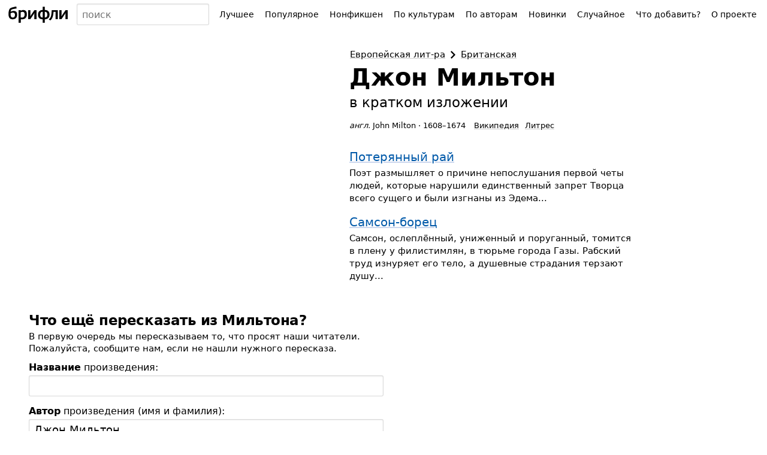

--- FILE ---
content_type: text/html; charset=UTF-8
request_url: https://briefly.ru/milton/
body_size: 6149
content:
<!DOCTYPE html>
<html lang="ru">
<head>
<meta charset="utf-8">
<title>Джон Мильтон</title>
<meta name="viewport" content="width=device-width,initial-scale=1">
<style>body{font-family:system-ui,sans-serif}body,form,ul,ol,li,h1,h2,h3,p{margin:0;padding:0;font-size:100%;font-weight:400}input,select,button,textarea{font-family:inherit;font-size:inherit}ul{list-style:none}iframe{border:0}a{text-decoration:underline;text-decoration-thickness:1px;text-underline-offset:.1em}a:link{color:#0059a9;text-decoration-color:hsla(220,100%,33%,.2)}a:visited{color:#804180;text-decoration-color:hsla(300,66%,38%,.3)}a.visited-hidden{color:#000;text-decoration-color:rgba(0,0,0,.2)}input,.button{--box-shadow-inside:inset 0 -1px 2px rgba(0, 0, 0, 0.08);--box-shadow-outside:0 0 0 transparent;box-sizing:border-box}input[type="text"],input[type="email"],input[type="search"]{--box-shadow-inside:inset 0 1px 2px rgba(0, 0, 0, 0.08);box-shadow:var(--box-shadow-inside),var(--box-shadow-outside);border:1px solid rgba(0,0,0,.15);border-radius:3px;color:#000;background:#fff;min-width:3em}input[type="text"]:hover,input[type="email"]:hover,input[type="search"]:hover{--box-shadow-inside:inset 0 1px 2px rgba(0, 0, 0, 0.12);border-color:rgba(0,0,0,.33)}input[type="text"]:focus,input[type="email"]:focus,input[type="search"]:focus{--box-shadow-inside:inset 0 1px 2px rgba(27, 31, 35, 0.08);--box-shadow-outside:0 0 0 2px rgba(3, 102, 214, 0.3);border-color:#2188ff;outline:0}input[type="search"]{-webkit-appearance:none}input[type="search"]::-webkit-search-decoration{-webkit-appearance:none}.button{--box-shadow-inside:inset 0 -1px 2px rgba(0, 0, 0, 0.08);border:1px solid rgba(0,0,0,.15);border-radius:3px;box-shadow:var(--box-shadow-inside),var(--box-shadow-outside);color:#000;background:#fff}.button:hover{--box-shadow-inside:inset 0 -1px 2px rgba(0, 0, 0, 0.12);border-color:rgba(0,0,0,.33);z-index:3}.button:focus{--box-shadow-inside:inset 0 -1px 2px rgba(0, 0, 0, 0.08);--box-shadow-outside:0 0 0 2px rgba(3, 102, 214, 0.3);border-color:#2188ff;outline:0;z-index:4}.button:active{--box-shadow-inside:inset 0 1px 3px rgba(27, 31, 35, 0.3)}.button[disabled]{opacity:.5}.button[aria-expanded=true],.button[aria-pressed=true]{background:rgba(0,0,0,.16);--box-shadow-inside:inset 0 1px 3px rgba(27, 31, 35, 0.3);z-index:2}#h-space{height:48px}#h-content{display:flex;height:48px;width:100%;position:relative;z-index:9}@supports (position:fixed){@media screen{#h-content{position:fixed;top:0;background:linear-gradient(#fff,rgba(255,255,255,.9))}}}#h-logo>*{display:block;margin:7px 8px;height:34px;border-radius:2px;padding:0 6px}#h-logo a:hover,#h-logo a:active{box-shadow:0 0 0 3px rgba(3,102,214,.15)}#h-logo a:focus{box-shadow:0 0 0 .5px #2188ff,0 0 0 3px rgba(3,102,214,.3);outline:0}#h-logo svg{margin-top:3px}#h-search{padding:6px 0;width:90%;font-size:16px;line-height:20px}#h-search-q{width:100%;height:36px;padding:0 4px 0 8px}#h-search-suggests,#h-search.expanded #h-search-suggests:empty{display:none}#h-search.expanded #h-search-suggests{display:block}#h-search-suggests{position:absolute;right:0;left:0;top:48px;padding-bottom:50px;overflow:hidden;pointer-events:none}#h-search-suggests ul{padding:4px 0;background:#fff;box-shadow:0 1px 32px -14px #000;pointer-events:auto;border-top:1px solid #eee}#h-search-suggests li a{display:block;padding:6px 14px;text-decoration:none;color:#000;white-space:nowrap;overflow:hidden;text-overflow:ellipsis}#h-search-suggests li a:hover{background:#eee}#h-search-suggests li a span{font-size:11px;color:#666;padding-left:3px;font-weight:400;font-style:normal}#h-search-suggests li.a,#h-search-suggests li.author{font-style:italic}#h-search-suggests mark{background:transparent;color:inherit;font-weight:700}@media (min-width:450px){#h-search{position:relative}#h-search-suggests{overflow:visible;top:42px;padding:0;width:min-content;min-width:100%;max-width:320px}#h-search-suggests ul{padding:3px 0;box-shadow:0 1px 2px rgba(0,0,0,.12),0 1px 6px rgba(0,0,0,.12);border-radius:2px}#h-search-suggests li a{padding:7px 10px}}#h-menu{position:relative;padding:6px 8px;white-space:nowrap}#h-menu-toggle{height:36px;padding:0 6px 0 8px;font-size:15px;font-weight:700;text-transform:uppercase;user-select:none}#h-menu-toggle.pressed,#h-menu-toggle:active{padding-top:1px;background:#fafafa;--box-shadow-inside:inset 0 1px 3px rgba(27, 31, 35, 0.3)}#h-menu-toggle.pressed+#h-menu-list,#h-menu-toggle:active+#h-menu-list{display:block}#h-menu-list{display:none;position:absolute;background:#fff;margin-top:4px;padding:8px 0;right:9px;box-shadow:0 1px 2px rgba(0,0,0,.12),0 1px 6px rgba(0,0,0,.12);border-radius:2px}#h-menu-list a,#h-menu-list b{display:block;padding:12px 32px 12px 16px;text-decoration:none;color:#000;font-size:16px;line-height:16px}#h-menu-list a:hover{background:#eee}@media (min-width:1100px){#h-menu{width:auto}#h-menu-toggle{display:none}#h-menu-list{display:table!important;position:static;padding:0;box-shadow:none;background:transparent;margin-top:0}#h-menu-list li{display:table-cell}#h-menu-list .emoji{display:none}#h-menu-list a,#h-menu-list b{padding:9px 8px;position:relative;background:transparent!important;border-radius:4px;font-size:14px;border:1px solid transparent}#h-menu-list b{font-weight:400;background:#fafafa!important;border-color:rgba(0,0,0,.15);box-shadow:inset 0 1px 3px rgba(27,31,35,.3);cursor:default}#h-menu-list a:hover{background:#fff!important;z-index:2;border-color:rgba(0,0,0,.33);box-shadow:inset 0 -1px 2px rgba(0,0,0,.12)}#h-menu-list a:focus{z-index:3;outline:none;border-color:#2188ff;box-shadow:inset 0 -1px 2px rgba(0,0,0,.08),0 0 0 2px rgba(3,102,214,.3)}#h-menu-list a:active{border-color:#2188ff;box-shadow:inset 0 1px 3px rgba(27,31,35,.3),0 0 0 2px rgba(3,102,214,.3)}}</style>
<meta name="referrer" content="no-referrer-when-downgrade">
<script defer src="/static/js/header.js?1726157001"></script>
<script defer src="/static/js/analytics.js?1726170784"></script>
<link rel="icon" href="/static/favicon/red.svg" type="image/svg+xml">
<link rel="apple-touch-icon" href="/static/favicon/180.png?2">
<link rel="manifest" href="/static/manifest.json?1664441514">
<meta name="description" content="Краткое содержание книг Мильтона: Потерянный рай, Самсон-борец">
<meta property="og:image" content="https://briefly.ru/static/cache/authors/480/milton.jpeg">
<link rel="canonical" href="https://briefly.ru/milton/">
</head>
<body>
<header id="h-space">
<div id="h-content">
<div id="h-logo">
<a href="/" aria-label="На главную"><svg xmlns="http://www.w3.org/2000/svg" width="100" height="28" focusable="false" viewBox="0 0 100 28">
<desc>брифли</desc>
<path d="M.2 13.77c0-3.22.57-8 2.48-9.63 1.6-1.4 5.82-2.46 10.5-3.28l.56 3.25c-4.15.66-7.73 1.24-8.68 2.03A5.14 5.14 0 0 0 3.78 9.5a10.07 10.07 0 0 1 4.96-1.24c3.7 0 5.9 1.83 5.9 6.22 0 5.35-3.25 7.73-7.6 7.73-4.17 0-6.84-2.56-6.84-8.43zm10.78.88c0-2.08-.92-3.6-3.35-3.6a8.98 8.98 0 0 0-3.96 1.06c-.03.45 0 1.2 0 1.62 0 3.85 1.25 5.6 3.66 5.6 2.83 0 3.65-2.44 3.65-4.68zm6.05-7.62h3.6v1.12a7.27 7.27 0 0 1 3.83-1.48c4 0 6.38 2.2 6.38 7.2 0 6.23-3.8 8.34-7.9 8.34-.9 0-1.68-.08-2.3-.13V28h-3.6zm10.13 7.15c0-2.84-.96-4.45-3.74-4.45a8.27 8.27 0 0 0-2.8.8v8.65a17.72 17.72 0 0 0 2.42.2c2.67.02 4.12-2.22 4.12-5.2zm5.9-7.12h3.58v7.86l-.08 2.17 1.4-2.18 5.4-7.86h3.58V21.9h-3.6v-7.8l.07-2.17-1.37 2.17-5.4 7.8h-3.57zm24.18 15.17c-4.9 0-7.87-2.67-7.87-7.67 0-5.16 3.23-7.86 7.87-7.9v-5.5h3.56v5.5c5.05 0 7.88 2.7 7.88 7.8 0 5.2-3.43 7.7-7.88 7.77V28h-3.56zm-.03-12.66c-3.03 0-4.16 2.02-4.16 4.9 0 3 1.18 4.9 4.2 4.9 0-5.93-.03-9.8-.03-9.8zm7.75 4.88c0-2.84-1.13-4.83-4.14-4.88v9.74c3.02 0 4.15-1.87 4.15-4.85zm2.5 8C71.7 19 71.9 14 72.26 7.02h10.22v14.9h-3.63V9.8h-3.5c-.5 7.33-1.85 11.33-5.34 14.38zM85.05 7.03h3.58v7.9l-.08 2.17 1.4-2.18 5.38-7.9h3.58v14.9h-3.57V14.1l.06-2.18L94 14.1l-5.37 7.83h-3.58z"/>
</svg></a>
</div>
<form id="h-search" action="/search/" method="get" accept-charset="UTF-8" role="search">
<input type="search" size="5" name="q" id="h-search-q" autocomplete="off"
aria-label="Поиск авторов и произведений" placeholder="поиск"
role="combobox"
aria-autocomplete="list"
aria-haspopup="listbox"
aria-expanded="false"
aria-controls="h-search-suggests"
>
<nav id="h-search-suggests" role="listbox"></nav>
</form>
<nav id="h-menu">
<button type="button" class="button" id="h-menu-toggle" aria-controls="h-menu-list">Меню</button>
<ul id="h-menu-list">
<li><a href="/toprated/"><span class="emoji">👍</span> Лучшее</a></li><li><a href="/popular/"><span class="emoji">🔥</span> Популярное</a></li><li><a href="/nonfiction/"><span class="emoji">💼</span> Нонфикшен</a></li><li><a href="/cultures/"><span class="emoji">🌍</span> По культурам</a></li><li><a href="/authors/"><span class="emoji">👥</span> По авторам</a></li><li><a href="/new/"><span class="emoji">🌱</span> Новинки</a></li><li><a href="/random/random/">Случайное</a></li><li><a href="/wanted/">Что добавить?</a></li><li><a href="/about/">О проекте</a></li> </ul>
</nav>
</div>
</header>
<style>#content{padding:16px 16px 0}@media (min-width:360px){#content{padding:24px 24px 0}}@media (min-width:1024px){#content{padding:32px 48px 0}}h2{font-size:23px;line-height:24px;margin-bottom:8px;font-weight:700;letter-spacing:-.02em}.author_box{margin-left:auto;margin-right:auto;position:relative}.author_photo{margin:0 auto;width:160px;margin-bottom:20px}.author_photo_frame{display:block;position:relative}.author_photo img{position:absolute;width:100%;height:100%}.author_title{text-align:center;margin-bottom:32px}.author_name{display:block;font-size:40px;line-height:41px;font-weight:700;margin-top:6px;margin-bottom:8px}.author_name.long{font-size:30px;line-height:34px;margin-top:5px;margin-bottom:6px}.author_inbrief{display:block;font-size:23px;line-height:27px;margin-bottom:12px}.author_desc{margin-right:-10px;font-size:13px;line-height:18px}.author_desc>*{display:inline;margin-right:10px}.author_biography{text-align:left;font-size:15px;line-height:21px;margin-top:12px}.native_name{unicode-bidi:embed}.external-links{white-space:nowrap}.external-links__item{margin-top:4px;margin-left:10px;display:inline-block}.external-links__item:first-child{margin-left:0}.author_works .w-title{display:inline;line-height:120%}.author_works .w-cover{margin:0 0 4px 0;width:200px}@media (min-width:420px){.author_works .w-cover{float:right;clear:right;margin:6px 0 8px 16px}}.author_works .w-cover-frame{display:block;position:relative}.author_works .w-cover img{position:absolute;width:100%;height:100%;object-fit:cover}.author_works .w-year{font-size:13px;line-height:18px;color:#676767;display:inline;width:38px;margin-left:6px;display:none}.author_works .w-new{display:inline;position:relative;top:-2px;font-size:13px;padding:0 4px 2px;background:#58A200;color:#fff;border-radius:2px}.author_works .w-desc{font-size:15px;line-height:21px;margin-top:5px}.author_works .w-works{font-size:15px;line-height:23px;color:#676767;margin-top:4px}.author_works .w-works li{display:inline}.author_works .w-works li:after{content:'\00a0\00B7\0020'}.author_works .w-works li:last-child:after{display:none}.author_works .w-works .popular{font-weight:700}.author_works .w-regular{margin:10px 0}.author_works .w-regular .w-title{font-size:16px}.w-featured,.w-set{margin-bottom:18px}.w-featured .w-title,.w-set .w-title{font-size:20px;line-height:23px}.noworks{font-size:16px;line-height:23px;margin:24px 0 20px}.noworks p{margin-bottom:8px}.author_wanted{font-size:13px;line-height:18px;color:#676767}.highlights{margin-bottom:32px}@media (min-width:800px){.highlights{display:flex;align-items:flex-start;justify-content:center}.author_box{margin:0;max-width:480px}.author_title{text-align:left}.author_photo{width:200px;margin:0 32px 0 0}}@media (min-width:1000px){.author_photo.large{width:320px;margin:0 46px 0 0}}@media (min-width:1000px){.author_photo.large{width:320px;margin:0 46px 0 0}}.works_index{margin-bottom:32px}.works_index ul{column-width:160px;column-gap:32px;margin-top:10px}.works_index li{font-size:16px;line-height:20px;margin-bottom:10px;white-space:nowrap}.works_index .title{white-space:normal}.works_index small{font-size:13px;line-height:1ex;padding:0 4px;position:relative;top:-1px;left:1px;display:inline-block;border-radius:2px}.works_index small span:before{content:'';height:17px;display:inline-block;vertical-align:middle}.works_index .new small{background:#58A200;color:#fff}.works_index .pending small{background:#FFE082;color:#000}.works_index .toprated small{background:#33691E;color:#fff}.works_index .requested{color:#676767}.works_index .requested small{background:#e8e8e8;color:#4c4c4c}</style>
<main id="content">
<div class="highlights">
<div class="author_photo large">
<picture class="author_photo_frame" style="aspect-ratio:0.74;background-color:#898887"><source type="image/avif" srcset="/static/cache/authors/160/milton.avif 160w, /static/cache/authors/200/milton.avif 200w, /static/cache/authors/240/milton.avif 240w, /static/cache/authors/320/milton.avif 320w, /static/cache/authors/480/milton.avif 480w, /static/cache/authors/600/milton.avif 600w" sizes="(max-width: 800px) 160px, (max-width: 1000px) 200px, 320px"><source type="image/webp" srcset="/static/cache/authors/160/milton.webp 160w, /static/cache/authors/200/milton.webp 200w, /static/cache/authors/240/milton.webp 240w, /static/cache/authors/320/milton.webp 320w, /static/cache/authors/480/milton.webp 480w, /static/cache/authors/600/milton.webp 600w" sizes="(max-width: 800px) 160px, (max-width: 1000px) 200px, 320px"><img src="/static/cache/authors/320/milton.jpeg" width="320" height="432" alt="" loading="lazy"></picture> </div>
<div class="author_box">
<div class="author_title">
<style>.breadcrumbs-compact{font-size:15px;line-height:22px;display:inline-flex;flex-wrap:wrap}.breadcrumbs-compact__item{display:flex;align-items:center}.breadcrumbs-compact__item:before{content:'';background-image:url('data:image/svg+xml;utf8,<svg xmlns="http://www.w3.org/2000/svg" width="15" height="24"><path d="M0 21.2L9.3 12 0 2.8 2.9 0 15 12 2.9 24 0 21.2z"/></svg>');background-size:contain;background-repeat:no-repeat;background-position:center center;width:24px;height:13px}.breadcrumbs-compact__item:first-child:before{display:none}.breadcrumbs-compact__link{display:block;padding:3px 6px 4px;margin:-5px -7px;border:2px solid transparent;border-radius:6px}.breadcrumbs-compact__link:hover{border-color:rgba(3,102,214,.15)}</style>
<nav>
<ol class="breadcrumbs-compact" vocab="http://schema.org/" typeof="BreadcrumbList">
<li class="breadcrumbs-compact__item" property="itemListElement" typeof="ListItem">
<a class="breadcrumbs-compact__link visited-hidden" property="item" typeof="WebPage"
href="/cultures/european/">
<span property="name">Европейская <nobr>лит-ра</nobr></span>
</a>
<meta property="position" content="1">
</li>
<li class="breadcrumbs-compact__item" property="itemListElement" typeof="ListItem">
<a class="breadcrumbs-compact__link visited-hidden" property="item" typeof="WebPage"
href="/cultures/british/">
<span property="name">Британская</span>
</a>
<meta property="position" content="2">
</li>
</ol>
</nav>
<h1>
<span class="author_name normal">Джон Мильтон</span>
<span class="author_inbrief">в&nbsp;кратком изложении</span>
</h1>
<div class="author_desc">
<div class="name_timespan">
<em class="native_name_lang" title="Английский язык">англ.</em> <span class="native_name" lang="en">John Milton</span>&nbsp;&middot; <span class="timespan" title="Родился в 1608 году, умер в 1674 году"><span style="white-space:nowrap">1608&ndash;1674</span></span> </div>
<ul class="external-links"><li class="external-links__item external-links__item_site_wiki"><a href="https://ru.wikipedia.org/wiki/Мильтон,_Джон" title="Статья об авторе в Википедии" target="_blank" rel="noopener" class="visited-hidden">Википедия</a></li><li class="external-links__item external-links__item_site_litres"><a href="https://www.litres.ru/author/dzhon-milton/?lfrom=2267795#avtor-best" target="_blank" rel="sponsored" class="visited-hidden">Литрес</a></li></ul> </div>
</div>
<div class="author_body">
<section class="author_works">
<div class="w-featured">
<a href="/milton/poterjannyj_raj/">
<div class="w-title">Потерянный рай</div></a>
<div class="w-desc">Поэт размышляет о&nbsp;причине непослушания первой четы людей, которые нарушили единственный запрет Творца всего сущего и&nbsp;были изгнаны из&nbsp;Эдема...</div>
</div>
<div class="w-featured">
<a href="/milton/samson-borec/">
<div class="w-title">Самсон-борец</div></a>
<div class="w-desc">Самсон, ослеплённый, униженный и&nbsp;поруганный, томится в&nbsp;плену у&nbsp;филистимлян, в&nbsp;тюрьме города Газы. Рабский труд изнуряет его тело, а&nbsp;душевные страдания терзают душу...</div>
</div>
</section>
</div>
</div>
</div>
</main>
<style>#f{margin:0 16px}@media (min-width:360px){#f{margin:0 24px}}@media (min-width:1024px){#f{margin:0 48px}}#f h2{font-size:23px;line-height:26px;font-weight:700;margin-bottom:4px}#f_copy{margin-bottom:12px;font-size:13px;line-height:18px;color:#666}#nb_promo{margin-bottom:26px}#nb_promo p{font-size:15px;line-height:20px;margin-bottom:6px}@media (min-width:500px){#f_container{display:flex}#nb_promo{margin-left:32px}#f_container>div{width:50%}}#wanted p{font-size:15px;line-height:20px;margin-bottom:12px}#request{margin-bottom:32px}#request .form-block{margin-bottom:15px}#request .label{margin-bottom:4px}#request .label .example{font-size:12px;color:#999;margin-left:10px}#request .input input{width:100%;padding:6px 8px;font-size:18px;box-sizing:border-box}#request .submit input{padding:6px 10px;margin:0;font-size:18px;-webkit-appearance:none}#statement{display:inline-flex;align-items:center;margin-top:24px;margin-bottom:60px;font-size:20px;line-height:1.25em}</style>
<footer id="f">
<div id="f_container">
<div id="wanted">
<h2>Что ещё пересказать из&nbsp;Мильтона?</h2>
<p>В&nbsp;первую очередь мы пересказываем то, что просят наши читатели. Пожалуйста, сообщите нам, если
не&nbsp;нашли нужного пересказа.</p>
<form id="request" method="post" action="/wanted/" accept-charset="UTF-8">
<div class="form-block">
<div class="label"><label for="i-w"><b>Название</b> произведения:</label></div>
<div class="input"><input type="text" id="i-w" name="w" size="50"></div>
</div>
<div class="form-block">
<div class="label"><label for="i-a"><b>Автор</b> произведения (имя и фамилия):</label></div>
<div class="input"><input type="text" id="i-a" name="a" size="50" value="Джон Мильтон"></div>
</div>
<div class="submit"><input type="submit" class="button" value="Отправить заявку"></div>
</form>
</div>
</div>
<div id="f_copy">
&copy; 2003&minus;2025.
<a href="/about/" id="f_about">О&nbsp;проекте</a> 
</div>
<div id="statement">нет войне. деду пора на&nbsp;пенсию.</div>
</footer>
</body>
</html>


--- FILE ---
content_type: application/javascript; charset=utf-8
request_url: https://briefly.ru/static/js/analytics.js?1726170784
body_size: 186
content:
let gaWorker;
const useWorker = false;

function isWorkerSupported() {
    return 'Worker' in window;
}

function loadGoogleAnalytics() {
    if (useWorker) {
        gaWorker = new Worker('/static/js/analytics-worker.js?2');
        gaWorker.onmessage = event => console.log(event);
    } else {
        window.dataLayer = window.dataLayer || [];
        window.gtag = function () {
            dataLayer.push(arguments);
        }
        gtag('js', new Date());
        gtag('config', 'G-B98SVR621R');
        const script = document.createElement('script');
        script.src = 'https://www.googletagmanager.com/gtag/js?id=G-B98SVR621R';
        script.onerror = () => console.error("Failed to load Google Analytics");
        document.head.appendChild(script);
    }
}

function loadYandexMetrika() {
    window.yandex_metrika_callbacks = window.yandex_metrika_callbacks || [];
    window.yandex_metrika_callbacks.push(function () {
        try {
            window.yaCounter331875 = new Ya.Metrika({
                id: 331875,
                trackLinks: true,
                accurateTrackBounce: true
            });
        } catch (e) {
            console.error("Failed to initialize Yandex Metrika", e);
        }
    });
    const yandexScript = document.createElement("script");
    yandexScript.defer = true;
    yandexScript.src = "https://mc.yandex.ru/metrika/watch.js";
    yandexScript.onerror = () => console.error("Failed to load Yandex Metrika");
    document.head.appendChild(yandexScript);
}

function trackOutboundLink(href) {
    const url = new URL(href);
    if (useWorker) {
        gaWorker.postMessage({
            type: 'trackOutboundLink',
            data: {
                hostname: url.hostname,
                href: href
            }
        });
    } else {
        gtag("event", url.hostname, {
            event_category: "Outbound Links",
            event_label: href
        });
    }
}

function trackOutboundLinks() {
    document.querySelectorAll('a[target="_blank"]').forEach(function (link) {
        link.addEventListener("click", function () {
            trackOutboundLink(link.href);
        });
    });
}

loadGoogleAnalytics();
loadYandexMetrika();
trackOutboundLinks();


--- FILE ---
content_type: application/javascript; charset=utf-8
request_url: https://briefly.ru/static/js/header.js?1726157001
body_size: 1921
content:
let isMenuExpanded = false;
const menuToggle = document.getElementById("h-menu-toggle");
const menuList = document.getElementById("h-menu-list");

menuToggle.addEventListener("click", toggleMenu);

function toggleMenu() {
    isMenuExpanded = !isMenuExpanded;
    menuToggle.setAttribute("aria-expanded", isMenuExpanded);
    menuToggle.classList.toggle("pressed", isMenuExpanded);

    if (isMenuExpanded) {
        document.addEventListener("click", closeHeaderMenuOnOutsideClick);
    } else {
        document.removeEventListener("click", closeHeaderMenuOnOutsideClick);
    }
}

function closeHeaderMenuOnOutsideClick(event) {
    const isClickOnToggle = menuToggle.contains(event.target);
    const isClickOnList = menuList.contains(event.target);
    if (isMenuExpanded && !isClickOnList && !isClickOnToggle) {
        toggleMenu();
    }
}


/* Autocomplete */
let enteredQuery = '';
let normalizedQuery = '';
const suggestsDB = {};

let hSearch;
let hSearchQ;

function initializeSearch() {
    hSearch = document.getElementById('h-search');
    hSearchQ = document.getElementById('h-search-q');

    hSearchQ.addEventListener('focus', function () {
        showSolidSearch();
        updateSuggestsDB();
    });

    hSearchQ.addEventListener('input', function () {
        updateQuery();
        showSuggestions();
        updateSuggestsDB();
    });

    document.addEventListener('click', function (e) {
        if (!hSearch.contains(e.target)) {
            hideSolidSearch();
        }
    });

}

window.addEventListener("DOMContentLoaded", initializeSearch);

function showSolidSearch() {
    hSearch.className = 'expanded';
}

function hideSolidSearch() {
    hSearch.className = 'collapsed';
}

function updateQuery() {
    enteredQuery = hSearchQ.value;
    normalizedQuery = normalize(enteredQuery);
}

function updateSuggestsDB() {

    const request = new XMLHttpRequest();

    request.onreadystatechange = function () {
        let items;
        if (request.readyState === 4) {
            if (request.status === 200) {
                const responseText = request.responseText;
                if (responseText !== 'not found') {
                    try {
                        items = JSON.parse(responseText);
                        items.forEach(function (item) {

                            // compatibility with old API
                            const suggestion = {
                                className: 'class' in item ? item['class'] : item.className,
                                title: 'name' in item ? item['name'] : item.title,
                                titleHighlightedRange: null,
                                description: 'author' in item ? item['author'] : item.description,
                                emoji: 'emoji' in item ? item['emoji'] : null,
                                path: 'path' in item ? item['path'] : null,
                                query: 'query' in item ? item['query'] : null,
                            }

                            suggestsDB[suggestion.path] = suggestion;
                        });
                        showSuggestions();
                    } catch (e) {
                        console.log('can not load suggestions');
                        console.log(e);
                    }
                }
            }
        }
    };

    request.onerror = function (error) {
        console.log(error);
    };

    request.withCredentials = false;
    request.open('GET', 'https://api.briefly.ru/search/suggestions?q=' + encodeURIComponent(normalizedQuery), true);
    request.setRequestHeader('Accept', 'application/json');
    request.send();
}

function showSuggestions() {
    const limit = 7;
    let fullMatchSuggests = [];
    let partialMatchSuggests = [];
    let additionalSuggests = [];
    let allSuggests = [];

    if (normalizedQuery) {
        for (const path in suggestsDB) {
            const item = suggestsDB[path];
            item.titleHighlightedRange = findMatchRange(item.title, normalizedQuery);

            if (item.titleHighlightedRange && item.titleHighlightedRange.startIndex === 0) {
                if (normalize(item.title) === normalizedQuery) {
                    fullMatchSuggests.push(item);
                } else {
                    partialMatchSuggests.push(item);
                }
            } else if (normalize(item.query) === normalizedQuery) {
                additionalSuggests.push(item);
            }
        }

        if (fullMatchSuggests.length || partialMatchSuggests.length || additionalSuggests.length) {
            allSuggests = fullMatchSuggests.concat(partialMatchSuggests, additionalSuggests);
            allSuggests = uniqueArray(allSuggests);
            allSuggests = allSuggests.slice(0, limit);
        }
    }

    renderSuggestions(allSuggests);
}

function uniqueArray(arr) {
    const a = arr.concat();
    for (let i = 0; i < a.length; ++i) {
        for (let j = i + 1; j < a.length; ++j) {
            if (a[i] === a[j])
                a.splice(j--, 1);
        }
    }
    return a;
}

function findMatchRange(inputStr, searchStr) {
    const {normalizedStr: normalizedInput, indices: inputIndices} = getCharacterIndices(inputStr);
    const {normalizedStr: normalizedSearch} = getCharacterIndices(searchStr);

    const index = normalizedInput.indexOf(normalizedSearch);

    if (index === -1) {
        return null; // No match found, return null
    }

    const startIndex = inputIndices[index];
    const endIndex = inputIndices[index + normalizedSearch.length - 1] + 1;

    return {startIndex, endIndex};
}

function getCharacterIndices(str) {
    let indices = [];
    let normalizedStr = '';

    for (let i = 0; i < str.length; i++) {
        let normalizedChar = normalize(str[i]);
        if (normalizedChar.length === 1) {
            normalizedStr += normalizedChar;
            indices.push(i);
        }
    }

    return {normalizedStr, indices};
}

function normalize(string) {
    string = string.toLowerCase(); // Convert to lowercase
    string = string.normalize("NFD");

    const cyrillicReplacements = {
        'й': 'й', // restoring after Normalizer
        'ё': 'е',
        'є': 'е', // украинский
        'і': 'и', // белорусский, украинский, казахский
        'ї': 'и', // украинский
        'ј': 'й', // македонский
        'ў': 'у', // белорусский
        'ү': 'у', // Bashkir, Buryat, Kalmyk, Kazakh, Kyrgyz, Mongolian, Turkmen, Tatar and other languages
        'ҳ': 'х', // абхазский, таджикский, узбекский
        'ғ': 'г', // казахский, азербайджанский...
        'қ': 'к', // казахский +4
        'ҡ': 'к', // Bashkir
        'ң': 'н', // казахский +10
        'ґ': 'г', // ukrainian
        'ұ': 'у', // kazakh
        'ө': 'о', // kazakh
        'ә': 'а', // 12 alphabets
        'һ': 'х', // Bashkir
        'ҙ': 'з', // Bashkir
        'җ': 'ж', // Tatar
    };

    for (const [key, value] of Object.entries(cyrillicReplacements)) {
        string = string.replaceAll(key, value);
    }

    // Replace punctuation and complex spaces with simple spaces
    const punctuation = ['-', '–', '—', ',', '.', '«', '»'];
    punctuation.forEach(char => {
        string = string.replaceAll(char, ' ');
    });

    string = string.replace(/\s+/g, ' ');

    // Remove all unknown characters
    string = string.replace(/[^a-zа-я\d ]+/gu, '');

    // Remove extra spaces
    string = string.replace(/ {2,}/g, ' ');

    return string.trim();
}

function renderSuggestions(suggestions) {
    const suggestionsContainer = document.getElementById('h-search-suggests');
    suggestionsContainer.innerHTML = suggestions.length ? formatSuggestions(suggestions) : '';
}

function formatSuggestions(suggestions) {
    let html = '<ul>';

    suggestions.forEach(suggestion => {
        const {className, emoji, path, description, title, titleHighlightedRange} = suggestion;

        html += `<li class="${className}" role="option">`;
        html += `<a href="${path}">`;

        if (titleHighlightedRange) {
            const {startIndex, endIndex} = titleHighlightedRange;
            html += title.substring(0, startIndex);
            html += '<mark>' + title.substring(startIndex, endIndex) + '</mark>';
            html += title.substring(endIndex);
        } else {
            html += title;
        }

        if (emoji) {
            html += ' ' + emoji;
        }
        if (description) {
            html += ' <span>' + description + '</span>';
        }
        html += '</a>';
        html += '</li>';
    });

    html += '</ul>';

    return html;
}
